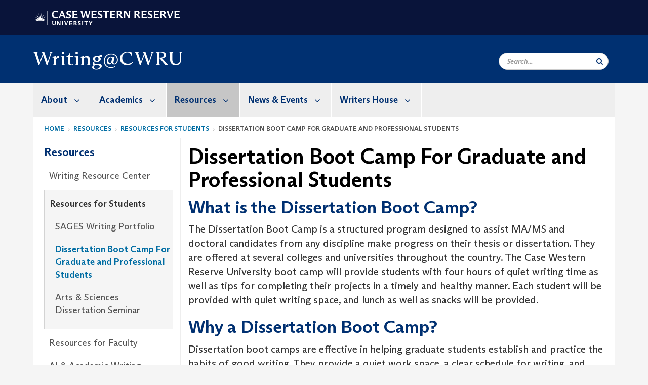

--- FILE ---
content_type: text/html; charset=UTF-8
request_url: https://case.edu/writing/resources/resources-students/dissertation-boot-camp-graduate-and-professional-students
body_size: 8821
content:
<!DOCTYPE html>
<html lang="en" dir="ltr" prefix="og: https://ogp.me/ns#">
  <head>
    <!-- datalayer begin -->
    
    <!-- datalayer end -->
    <!-- Google Tag Manager -->
    <script>(function(w,d,s,l,i){w[l]=w[l]||[];w[l].push({'gtm.start':
    new Date().getTime(),event:'gtm.js'});var f=d.getElementsByTagName(s)[0],
    j=d.createElement(s),dl=l!='dataLayer'?'&l='+l:'';j.async=true;j.src=
    'https://www.googletagmanager.com/gtm.js?id='+i+dl;f.parentNode.insertBefore(j,f);
    })(window,document,'script','dataLayer','GTM-M6NQD8');</script>
    <!-- End Google Tag Manager -->
    <meta charset="utf-8" />
<meta name="description" content=", What is the Dissertation Boot Camp? The Dissertation Boot Camp is a structured program designed to assist MA/MS and doctoral candidates from any dis..." />
<meta name="abstract" content=", What is the Dissertation Boot Camp? The Dissertation Boot Camp is a structured program designed to assist MA/MS and doctoral candidates from any dis..." />
<link rel="shortlink" href="https://case.edu/writing/node/206" />
<link rel="canonical" href="https://case.edu/writing/resources/resources-students/dissertation-boot-camp-graduate-and-professional-students" />
<meta name="rights" content="Copyright © 2026 Case Western Reserve University. All rights reserved." />
<meta name="referrer" content="no-referrer-when-downgrade" />
<meta property="og:site_name" content="Writing@CWRU | Case Western Reserve University" />
<meta property="og:type" content="website" />
<meta property="og:url" content="https://case.edu/writing/resources/resources-students/dissertation-boot-camp-graduate-and-professional-students" />
<meta property="og:title" content="Dissertation Boot Camp For Graduate and Professional Students | Writing@CWRU | Case Western Reserve University" />
<meta property="og:description" content="What is the Dissertation Boot Camp? The Dissertation Boot Camp is a structured program designed to assist MA/MS and doctoral candidates from any disci..." />
<meta property="og:image" content="" />
<meta property="og:image" content="" />
<meta property="og:image" content="" />
<meta property="og:image" content="" />
<meta property="og:image" content="" />
<meta property="og:image" content="" />
<meta property="og:updated_time" content="2021-06-10T08:25:38-04:00" />
<meta property="place:location:longitude" content="-81.6081971" />
<meta property="place:location:latitude" content="41.5086217" />
<meta property="og:street_address" content="11112 Bellflower Rd." />
<meta property="og:locality" content="Cleveland" />
<meta property="og:region" content="Ohio" />
<meta property="og:postal_code" content="44106" />
<meta property="og:country_name" content="United States" />
<meta property="og:email" content="english@case.edu" />
<meta property="og:locale" content="en_US" />
<meta property="article:published_time" content="2021-06-10T08:25:38-04:00" />
<meta name="Generator" content="Drupal 10 (https://www.drupal.org)" />
<meta name="MobileOptimized" content="width" />
<meta name="HandheldFriendly" content="true" />
<meta name="viewport" content="width=device-width, initial-scale=1.0" />

    <title>Dissertation Boot Camp For Graduate and Professional Students | Writing@CWRU | Case Western Reserve University</title>
    <link rel="stylesheet" media="all" href="/writing/core/modules/system/css/components/align.module.css?subzk4" />
<link rel="stylesheet" media="all" href="/writing/core/modules/system/css/components/fieldgroup.module.css?subzk4" />
<link rel="stylesheet" media="all" href="/writing/core/modules/system/css/components/container-inline.module.css?subzk4" />
<link rel="stylesheet" media="all" href="/writing/core/modules/system/css/components/clearfix.module.css?subzk4" />
<link rel="stylesheet" media="all" href="/writing/core/modules/system/css/components/details.module.css?subzk4" />
<link rel="stylesheet" media="all" href="/writing/core/modules/system/css/components/hidden.module.css?subzk4" />
<link rel="stylesheet" media="all" href="/writing/core/modules/system/css/components/item-list.module.css?subzk4" />
<link rel="stylesheet" media="all" href="/writing/core/modules/system/css/components/js.module.css?subzk4" />
<link rel="stylesheet" media="all" href="/writing/core/modules/system/css/components/nowrap.module.css?subzk4" />
<link rel="stylesheet" media="all" href="/writing/core/modules/system/css/components/position-container.module.css?subzk4" />
<link rel="stylesheet" media="all" href="/writing/core/modules/system/css/components/reset-appearance.module.css?subzk4" />
<link rel="stylesheet" media="all" href="/writing/core/modules/system/css/components/resize.module.css?subzk4" />
<link rel="stylesheet" media="all" href="/writing/core/modules/system/css/components/system-status-counter.css?subzk4" />
<link rel="stylesheet" media="all" href="/writing/core/modules/system/css/components/system-status-report-counters.css?subzk4" />
<link rel="stylesheet" media="all" href="/writing/core/modules/system/css/components/system-status-report-general-info.css?subzk4" />
<link rel="stylesheet" media="all" href="/writing/core/modules/system/css/components/tablesort.module.css?subzk4" />
<link rel="stylesheet" media="all" href="/writing/core/modules/views/css/views.module.css?subzk4" />
<link rel="stylesheet" media="all" href="/writing/modules/custom/custom_gin_override/css/gin-custom.css?subzk4" />
<link rel="stylesheet" media="all" href="/writing/modules/contrib/paragraphs/css/paragraphs.unpublished.css?subzk4" />
<link rel="stylesheet" media="all" href="/writing/themes/custom/crew/css/style.css?subzk4" />

    
    <script type="text/javascript">
      if (/MSIE \d|Trident.*rv:/.test(navigator.userAgent)) {document.write('<script src="https://dudbm6bcnmy8e.cloudfront.net/cwru-drupal-assets/scripts/ieshim.js"><\/script>')};
    </script>
  </head>
  <body>
    <!-- Google Tag Manager (noscript) -->
    <noscript aria-hidden="true"><iframe src="https://www.googletagmanager.com/ns.html?id=GTM-M6NQD8"
    height="0" width="0" style="display:none;visibility:hidden"></iframe></noscript>
    <!-- End Google Tag Manager (noscript) -->
        <a href="#main-content" class="visually-hidden focusable" role="navigation" aria-label="Jump to content">
      Skip to main content
    </a>
    
      <div class="dialog-off-canvas-main-canvas" data-off-canvas-main-canvas>
    
  
    <!-- hard code RAVE alert -->
    <div id="cwruravealert"></div>
    <script type="text/javascript">
      function raveCallback(data) {
        if (data !== undefined) {
          if (window['console']) { console.log(data); }
          var div = document.getElementById('cwruravealert');
          div.style.backgroundColor = data.bgcolor;
          div.style.color = data.fgcolor;
          div.style.width = '100%';
          div.style.fontWeight = '500';
          div.style.fontFamily = 'Arizona';
          div.style.padding = '5px 1% 5px 1%';
          var alert_div = document.createElement('div');
          alert_div.style.margin = 'auto';
          alert_div.style.maxWidth = '1000px';
          alert_div.style.width = '100%';
          alert_div.style.fontWeight = '500';
          alert_div.style.fontFamily = 'Arizona';
          alert_div.style.textAlign = 'center';
          var field;
          for (field of ['header', 'status', 'event', 'headline', 'description', 'instruction', 'note', 'web', 'contact']) {
            if (data[field]) {
              var field_div = document.createElement('div');
              field_div.innerHTML = data[field];
              alert_div.appendChild(field_div);
            }
          }
          div.appendChild(alert_div);
        }
      }
    </script>
    <script type="text/javascript" src="//webapps.case.edu/t4/rave/jsonp.pl?callback=raveCallback"></script>
    <!-- END RAVE ALERT -->

    
  
<!-- BEGIN PRINT HEADER -->
  <header class="visible-print-block" aria-hidden="true" aria-label="Print Header" role="presentation">
    <img src="https://dudbm6bcnmy8e.cloudfront.net/cwru/img/cwru_logo_primary_black_print.jpeg" alt="Case Western Reserve University" class="logo-default" aria-hidden="true">
  </header>
<!-- END PRINT HEADER -->

<!-- BEGIN SITE HEADER -->


<!-- BEGIN HEADER TOP -->
<div class="page-header-top" role="banner" aria-label="Case Western Reserve University Logo Banner">
  <div class="container">
    <!-- BEGIN LOGO -->
    <div class="page-logo">
      <a href="//case.edu/">
        <img src="https://dudbm6bcnmy8e.cloudfront.net/cwru/img/cwru_logo_primary_white.svg" onerror="javascript:this.src='https://dudbm6bcnmy8e.cloudfront.net/cwru/img/cwru_logo_primary_white.png';this.style.margin='-12px 0px';this.style.minHeight='55px'" alt="Case Western Reserve University" class="logo-default" title="Case Western Reserve University">
        <span class="sr-only">Go to case.edu</span>
      </a>
    </div>
    <!-- END LOGO -->
    <!-- BEGIN TOP NAVIGATION MENU -->
    <div class="top-menu hidden-sm hidden-xs">
          </div>
    <!-- END TOP NAVIGATION MENU -->
  </div>
</div>
<!-- END HEADER TOP -->


  <div class="page-head" role="banner" aria-label="School Name Banner">
              
<div class="container">
  <div class="col-md-6">
            <a href="https://case.edu/writing/">
                <div class="page-title ">
                <div aria-label="Site title">Writing@CWRU</div>
  
        </div>
      </a>
        </div>

  <div class="col-md-6">
        
    <div class="inputs pull-right hidden-xs hidden-sm ">
      <form action="//www.case.edu/search-results/" class="navbar__search-form desktop" name="searchForm" role="search" aria-label="desktop search">
        <div class="input-group">
          <span class="search-icon hidden-md hidden-lg"></span>
          <input placeholder="Search..." title="searchbox" type="search" class="navbar__search form-control form-search form-control" name="q" maxlength="128" size="15" onfocus="if(!this._haschanged){this.value=''};this._haschanged=true;">
          <span class="mobile-search-btn input-group-btn">
            <button type="submit" class="button js-form-submit form-submit btn icon-only" aria-label="Submit Search">
              <span class="sr-only">Search</span>
              <span class="fa fa-search" aria-hidden="true"></span>
            </button>
          </span>
          <input type="hidden" name="cx" value="004305171799132815236:ciq4c8b3yv4">
          <input type="hidden" name="ie" value="UTF-8">
          <input class="hidden" role="button" name="sa" type="submit" title="search" alt="search" value="search">
        </div>
      </form>
    </div>

  </div>
</div>

<div class="container">
  </div>

      </div>


                          

    <div >
      <header class="navbar navbar-default container" id="navbar" role="navigation" aria-labelledby="block-crew-main-menu">
                <div class="col-xs-12 no-padding">
        <div class="navbar-header">
            <div class="hidden-xs hidden-sm region region-navigation">
    <nav aria-label="mainmenumenu navigation menu"  id="block-crew-main-menu">
          
      

              <ul block="block-crew-main-menu" class="menu nav navbar-nav" role="menubar">
        <li class="hidden-md hidden-lg mobile-search-box" role="menuitem" tabindex="-1">
          <form action="//www.case.edu/search-results/" class="navbar__search-form" name="searchForm" role="search" aria-label="main search">
            <span class="search-icon hidden-md hidden-lg"></span>
            <input placeholder="Search CWRU" title="searchbox" type="search" class="navbar__search" name="q" onfocus="if(!this._haschanged){this.value=''};this._haschanged=true;">
            <span class="mobile-search-btn">
              <button type="submit" class="btn submit" aria-label="Submit Search">
                <i class="fa fa-search" aria-hidden="true"></i><span class="sr-only">Submit Search</span>
              </button>
            </span>
            <input type="hidden" name="cx" value="004305171799132815236:ciq4c8b3yv4">
            <input type="hidden" name="ie" value="UTF-8">
            <input class="hidden" role="button" name="sa" type="submit" title="search" alt="search">
          </form>
        </li>
                            <li class="expanded dropdown" role="menuitem" tabindex="-1">
        <a href="/writing/about">About <span class="arrow" aria-haspopup="true"></span></a>
                                  <ul block="block-crew-main-menu" class="menu dropdown-menu" role="menu" aria-hidden="true" tabindex="-1">
                            <li role="menuitem">
        <a href="/writing/about/people" data-drupal-link-system-path="node/31">People</a>
                  </li>
                        <li role="menuitem">
        <a href="/writing/about/awards" data-drupal-link-system-path="node/36">Awards</a>
                  </li>
                        <li role="menuitem">
        <a href="/writing/about/reports" data-drupal-link-system-path="node/86">Reports</a>
                  </li>
                        <li role="menuitem">
        <a href="/writing/about/work-writing-program" data-drupal-link-system-path="node/176">Work in the Writing Program</a>
                  </li>
                        <li role="menuitem">
        <a href="/writing/support" data-drupal-link-system-path="node/181">Support the Writing Program</a>
                  </li>
                        <li role="menuitem">
        <a href="/writing/about/for-writing-faculty" title="Information for Writing Faculty" data-drupal-link-system-path="node/344">For Writing Faculty</a>
                  </li>
        </ul>
  
            </li>
                        <li class="expanded dropdown" role="menuitem" tabindex="-1">
        <a href="/writing/academics">Academics <span class="arrow" aria-haspopup="true"></span></a>
                                  <ul block="block-crew-main-menu" class="menu dropdown-menu" role="menu" aria-hidden="true" tabindex="-1">
                            <li role="menuitem">
        <a href="/writing/academics/courses" data-drupal-link-system-path="node/296">Courses</a>
                  </li>
                        <li role="menuitem">
        <a href="/writing/academics/general-education-writing" data-drupal-link-system-path="node/291">General Education Writing</a>
                  </li>
                        <li role="menuitem">
        <a href="/writing/academics/experience-portfolio" title="Information about the undergraduate Experience Portfolio, a graduation requirement for students who matriculate in Fall 2023 and later." data-drupal-link-system-path="node/336">Experience Portfolio</a>
                  </li>
                        <li role="menuitem">
        <a href="/writing/academics/writing-program-research-group" data-drupal-link-system-path="node/345">Writing Program Research Group</a>
                  </li>
        </ul>
  
            </li>
                        <li class="expanded dropdown active" role="menuitem" tabindex="-1">
        <a href="/writing/resources">Resources <span class="arrow" aria-haspopup="true"></span></a>
                                  <ul block="block-crew-main-menu" class="menu dropdown-menu" role="menu" aria-hidden="true" tabindex="-1">
                            <li role="menuitem">
        <a href="/writing/resources/writing-resource-center" data-drupal-link-system-path="node/171">Writing Resource Center</a>
                  </li>
                        <li class="active" role="menuitem">
        <a href="/writing/resources/resources-students" data-drupal-link-system-path="node/161">Resources for Students</a>
                  </li>
                        <li role="menuitem">
        <a href="/writing/resources/resources-faculty" data-drupal-link-system-path="node/166">Resources for Faculty</a>
                  </li>
                        <li role="menuitem">
        <a href="/writing/resources/ai-academic-writing" data-drupal-link-system-path="node/326">AI &amp; Academic Writing</a>
                  </li>
                        <li role="menuitem">
        <a href="/writing/resources/common-reading-resources" data-drupal-link-system-path="node/316">Common Reading Resources</a>
                  </li>
        </ul>
  
            </li>
                        <li class="expanded dropdown" role="menuitem" tabindex="-1">
        <a href="/writing/news-events">News &amp; Events <span class="arrow" aria-haspopup="true"></span></a>
                                  <ul block="block-crew-main-menu" class="menu dropdown-menu" role="menu" aria-hidden="true" tabindex="-1">
                            <li role="menuitem">
        <a href="/writing/news-events/news" data-drupal-link-system-path="node/251">News</a>
                  </li>
                        <li role="menuitem">
        <a href="/writing/news-events/events" title="Upcoming Events &amp; Campus Workshops" data-drupal-link-system-path="node/246">Events</a>
                  </li>
                        <li role="menuitem">
        <a href="/writing/news-events/celebration-student-writing-research" data-drupal-link-system-path="node/81">Celebration of Student Writing &amp; Research</a>
                  </li>
                        <li role="menuitem">
        <a href="/writing/news-events/orientation" data-drupal-link-system-path="node/256">Orientation</a>
                  </li>
        </ul>
  
            </li>
                        <li class="expanded dropdown" role="menuitem" tabindex="-1">
        <a href="/writing/writers-house">Writers House <span class="arrow" aria-haspopup="true"></span></a>
                                  <ul block="block-crew-main-menu" class="menu dropdown-menu" role="menu" aria-hidden="true" tabindex="-1">
                            <li role="menuitem">
        <a href="/writing/writers-house/why-writers-house" data-drupal-link-system-path="node/342">Why Writers House?</a>
                  </li>
                        <li role="menuitem">
        <a href="/writing/letterpress" title="Letterpress Studio" data-drupal-link-system-path="node/337">New Gutenberg Annex</a>
                  </li>
                        <li role="menuitem">
        <a href="/writing/writers-house/bellflower-hall" data-drupal-link-system-path="node/341">Bellflower Hall</a>
                  </li>
        </ul>
  
            </li>
        </ul>
  



  </nav>

  </div>

                                <button type="button" class="navbar-toggle" data-toggle="collapse" data-target="#navbar-collapse">
              <span class="sr-only">Toggle navigation</span>
              <i class="fa fa-bars" aria-hidden="true"></i>
              Navigation + Search
            </button>
                  </div>
      </div>
                          <div id="navbar-collapse" class="navbar-collapse collapse">
              	<div class="hidden-md hidden-lg row region region-navigation-collapsible">
    	<nav aria-label="mobilemenu navigation menu"  id="block-crew-mobile-nav">
          
      

              <ul block="block-crew-mobile-nav" class="menu nav navbar-nav" role="menubar">
        <li class="hidden-md hidden-lg mobile-search-box" role="menuitem" tabindex="-1">
          <form action="//www.case.edu/search-results/" class="navbar__search-form" name="searchForm" role="search" aria-label="mobile search">
            <span class="search-icon hidden-md hidden-lg"></span>
            <input placeholder="Search CWRU" title="searchbox" type="search" class="navbar__search" name="q" onfocus="if(!this._haschanged){this.value=''};this._haschanged=true;">
            <span class="mobile-search-btn">
              <button type="submit" class="btn submit" aria-label="Submit Search">
                <i class="fa fa-search" aria-hidden="true"></i><span class="sr-only">Submit Search</span>
              </button>
            </span>
            <input type="hidden" name="cx" value="004305171799132815236:ciq4c8b3yv4">
            <input type="hidden" name="ie" value="UTF-8">
            <input class="hidden" role="button" name="sa" type="submit" title="search" alt="search">
          </form>
        </li>
                            <li class="expanded dropdown" role="menuitem" tabindex="-1">
        <a href="/writing/about">About <span class="arrow" aria-haspopup="true"></span></a>
                                  <ul block="block-crew-mobile-nav" class="menu dropdown-menu" role="menu" aria-hidden="true" tabindex="-1">
                            <li role="menuitem">
        <a href="/writing/about/people" data-drupal-link-system-path="node/31">People</a>
                  </li>
                        <li role="menuitem">
        <a href="/writing/about/awards" data-drupal-link-system-path="node/36">Awards</a>
                  </li>
                        <li role="menuitem">
        <a href="/writing/about/reports" data-drupal-link-system-path="node/86">Reports</a>
                  </li>
                        <li role="menuitem">
        <a href="/writing/about/work-writing-program" data-drupal-link-system-path="node/176">Work in the Writing Program</a>
                  </li>
                        <li role="menuitem">
        <a href="/writing/support" data-drupal-link-system-path="node/181">Support the Writing Program</a>
                  </li>
                        <li role="menuitem">
        <a href="/writing/about/for-writing-faculty" title="Information for Writing Faculty" data-drupal-link-system-path="node/344">For Writing Faculty</a>
                  </li>
        </ul>
  
            </li>
                        <li class="expanded dropdown" role="menuitem" tabindex="-1">
        <a href="/writing/academics">Academics <span class="arrow" aria-haspopup="true"></span></a>
                                  <ul block="block-crew-mobile-nav" class="menu dropdown-menu" role="menu" aria-hidden="true" tabindex="-1">
                            <li role="menuitem">
        <a href="/writing/academics/courses" data-drupal-link-system-path="node/296">Courses</a>
                  </li>
                        <li role="menuitem">
        <a href="/writing/academics/general-education-writing" data-drupal-link-system-path="node/291">General Education Writing</a>
                  </li>
                        <li role="menuitem">
        <a href="/writing/academics/experience-portfolio" title="Information about the undergraduate Experience Portfolio, a graduation requirement for students who matriculate in Fall 2023 and later." data-drupal-link-system-path="node/336">Experience Portfolio</a>
                  </li>
                        <li role="menuitem">
        <a href="/writing/academics/writing-program-research-group" data-drupal-link-system-path="node/345">Writing Program Research Group</a>
                  </li>
        </ul>
  
            </li>
                        <li class="expanded dropdown active" role="menuitem" tabindex="-1">
        <a href="/writing/resources">Resources <span class="arrow" aria-haspopup="true"></span></a>
                                  <ul block="block-crew-mobile-nav" class="menu dropdown-menu" role="menu" aria-hidden="true" tabindex="-1">
                            <li role="menuitem">
        <a href="/writing/resources/writing-resource-center" data-drupal-link-system-path="node/171">Writing Resource Center</a>
                  </li>
                        <li class="expanded active" role="menuitem" tabindex="-1">
        <a href="/writing/resources/resources-students">Resources for Students <span class="arrow" aria-haspopup="true"></span></a>
                                  <ul block="block-crew-mobile-nav" class="menu dropdown-menu" role="menu" aria-hidden="true" tabindex="-1">
                            <li role="menuitem">
        <a href="/writing/resources/resources-students/sages-writing-portfolio" data-drupal-link-system-path="node/201">SAGES Writing Portfolio</a>
                  </li>
                        <li class="active" role="menuitem">
        <a href="/writing/resources/resources-students/dissertation-boot-camp-graduate-and-professional-students" data-drupal-link-system-path="node/206" class="is-active" aria-current="page">Dissertation Boot Camp For Graduate and Professional Students</a>
                  </li>
                        <li role="menuitem">
        <a href="/writing/resources/resources-students/arts-sciences-dissertation-seminar" data-drupal-link-system-path="node/211">Arts &amp; Sciences Dissertation Seminar</a>
                  </li>
        </ul>
  
            </li>
                        <li role="menuitem">
        <a href="/writing/resources/resources-faculty" data-drupal-link-system-path="node/166">Resources for Faculty</a>
                  </li>
                        <li role="menuitem">
        <a href="/writing/resources/ai-academic-writing" data-drupal-link-system-path="node/326">AI &amp; Academic Writing</a>
                  </li>
                        <li role="menuitem">
        <a href="/writing/resources/common-reading-resources" data-drupal-link-system-path="node/316">Common Reading Resources</a>
                  </li>
        </ul>
  
            </li>
                        <li class="expanded dropdown" role="menuitem" tabindex="-1">
        <a href="/writing/news-events">News &amp; Events <span class="arrow" aria-haspopup="true"></span></a>
                                  <ul block="block-crew-mobile-nav" class="menu dropdown-menu" role="menu" aria-hidden="true" tabindex="-1">
                            <li role="menuitem">
        <a href="/writing/news-events/news" data-drupal-link-system-path="node/251">News</a>
                  </li>
                        <li role="menuitem">
        <a href="/writing/news-events/events" title="Upcoming Events &amp; Campus Workshops" data-drupal-link-system-path="node/246">Events</a>
                  </li>
                        <li role="menuitem">
        <a href="/writing/news-events/celebration-student-writing-research" data-drupal-link-system-path="node/81">Celebration of Student Writing &amp; Research</a>
                  </li>
                        <li role="menuitem">
        <a href="/writing/news-events/orientation" data-drupal-link-system-path="node/256">Orientation</a>
                  </li>
        </ul>
  
            </li>
                        <li class="expanded dropdown" role="menuitem" tabindex="-1">
        <a href="/writing/writers-house">Writers House <span class="arrow" aria-haspopup="true"></span></a>
                                  <ul block="block-crew-mobile-nav" class="menu dropdown-menu" role="menu" aria-hidden="true" tabindex="-1">
                            <li role="menuitem">
        <a href="/writing/writers-house/why-writers-house" data-drupal-link-system-path="node/342">Why Writers House?</a>
                  </li>
                        <li role="menuitem">
        <a href="/writing/letterpress" title="Letterpress Studio" data-drupal-link-system-path="node/337">New Gutenberg Annex</a>
                  </li>
                        <li role="menuitem">
        <a href="/writing/writers-house/bellflower-hall" data-drupal-link-system-path="node/341">Bellflower Hall</a>
                  </li>
        </ul>
  
            </li>
        </ul>
  



  </nav>

  	</div>

          </div>
                      </header>
    </div>
  

  <div role="main" class="main-container container  js-quickedit-main-content">

                
                                      <div class="highlighted">  <div class="region region-highlighted">
    <div data-drupal-messages-fallback class="hidden"></div>

  </div>
</div>
                  
                                        <div class="region region-breadcrumbs">
        <ol class="breadcrumb">
          <li >
                  <a href="/writing/">Home</a>
              </li>
          <li >
                  <a href="/writing/resources">Resources</a>
              </li>
          <li >
                  <a href="/writing/resources/resources-students">Resources for Students</a>
              </li>
          <li >
                  Dissertation Boot Camp For Graduate and Professional Students
              </li>
      </ol>


  </div>

                  
                
      <div class="row pre-sidebar">
                                
                                    <aside aria-label="Sidebar Navigation Menu" class="col-lg-3 col-md-3 hidden-sm hidden-xs sidebar-desktop">
                <div  class="region region-sidebar-first">
    <nav aria-label="sidebarigationmenu navigation menu"  id="block-crew-sidebar-navigation">
          
      

                                                                                <a href="/writing/resources" class="sidebar-menu-title">
                    <h2>Resources</h2>
                </a>
                <ul class="page-sidebar-menu" role="menubar">
                                                        <li class="nav-item" role="menuitem">
                <a href="/writing/resources/writing-resource-center" class="nav-link" data-drupal-link-system-path="node/171">Writing Resource Center</a>
                            </li>
                                <li class="nav-item active open" role="menuitem">
                <a href="/writing/resources/resources-students" class="nav-link" data-drupal-link-system-path="node/161">Resources for Students</a>
                                    <ul class="sub-menu" role="menu">
                                                            <li class="nav-item" role="menuitem">
                <a href="/writing/resources/resources-students/sages-writing-portfolio" class="nav-link" data-drupal-link-system-path="node/201">SAGES Writing Portfolio</a>
                            </li>
                                <li class="nav-item open" role="menuitem">
                <a href="/writing/resources/resources-students/dissertation-boot-camp-graduate-and-professional-students" class="nav-link is-active" data-drupal-link-system-path="node/206" aria-current="page">Dissertation Boot Camp For Graduate and Professional Students</a>
                            </li>
                                <li class="nav-item" role="menuitem">
                <a href="/writing/resources/resources-students/arts-sciences-dissertation-seminar" class="nav-link" data-drupal-link-system-path="node/211">Arts &amp; Sciences Dissertation Seminar</a>
                            </li>
            
                    </ul>
                            </li>
                                <li class="nav-item" role="menuitem">
                <a href="/writing/resources/resources-faculty" class="nav-link" data-drupal-link-system-path="node/166">Resources for Faculty</a>
                            </li>
                                <li class="nav-item" role="menuitem">
                <a href="/writing/resources/ai-academic-writing" class="nav-link" data-drupal-link-system-path="node/326">AI &amp; Academic Writing</a>
                            </li>
                                <li class="nav-item" role="menuitem">
                <a href="/writing/resources/common-reading-resources" class="nav-link" data-drupal-link-system-path="node/316">Common Reading Resources</a>
                            </li>
            
                </ul>
                                                                



  </nav>

  </div>

            </aside>
                        
            <section role="region" aria-label="main-content"  class="col-sm-12 col-md-9 has-sidebar">
                          <a id="main-content"></a>
            <div class="region region-content">
        <h1 class="page-header">
<span>Dissertation Boot Camp For Graduate and Professional Students   </span>
</h1>

  

<article class="robust-3-column-page full clearfix">
  
    

  

      
  
   <div class="content">
      <div class='row'>
                    <div class="col-md-12 robust-content-small">
          
      <div class="field field--name-field-robust-3-page-ref field--type-entity-reference-revisions field--label-hidden field--items">
              <div class="field--item">  <div class="paragraph paragraph--type--content paragraph--view-mode--default">
          
            <div class="field field--name-field-content field--type-text-with-summary field--label-hidden field--item"><h2>What is the Dissertation Boot Camp?</h2>

<p>The Dissertation Boot Camp is a structured program designed to assist MA/MS and doctoral candidates from any discipline make progress on their thesis or dissertation. They are offered at several colleges and universities throughout the country. The Case Western Reserve University boot camp will provide students with four hours of quiet writing time as well as tips for completing their projects in a timely and healthy manner. Each student will be provided with quiet writing space, and lunch as well as snacks will be provided.</p>

<h2>Why a Dissertation Boot Camp?</h2>

<p>Dissertation boot camps are effective in helping graduate students establish and practice the habits of good writing. They provide a quiet work space, a clear schedule for writing, and peer support. Our CWRU-specific goals are &nbsp;not only to help create a sense of community among the graduate students across campus, but also to encourage students to recognize and develop their writing processes, and to learn and put into practice strategies that will help them to finish projects in the future.</p>

<h2>Eligibility and Essential Details</h2>

<ul>
	<li>Students must be MA/MS or doctoral candidates and be in the writing stages of their project.</li>
	<li>Students should come prepared with the research necessary to produce the desired text.</li>
	<li>Students must apply online.</li>
	<li>Students must attend all days of the boot camp and must attend the full-day of each session.<br>
	*<strong>Note</strong>: A $50 fee will be charged to the account of any student who fails to do either of these things.</li>
	<li>The boot camp is limited to the first 13 qualified students. Participants will be notified of acceptance in May.</li>
</ul>
</div>
      
      </div>
</div>
          </div>
  
        </div>
            </div>
    </div>
</article>


  </div>

              </section>

                </div>
  </div>
      <footer aria-label="footer" class="footer container" role="contentinfo">
        <div class="region region-footer">
      <section role="region" aria-label="footer sections"  class="views-element-container block block-views block-views-blockfooter-block-footer clearfix" id="block-views-block-footer-block-footer">
  
    

      <div block="block-views-block-footer-block-footer" class="form-group"><div class="footer view view-footer view-id-footer view-display-id-block_footer js-view-dom-id-f0078cc50a72d2c8b2e8526b67c68c5b61a9412fe9097cd06c48a36645edfb08">
  
    
      
      <div class="view-content">
          <div class="views-row">



<div class="footer__block footer__block--university">
  <img src="https://dudbm6bcnmy8e.cloudfront.net/cwru/img/cwru_acronym_blue.svg" onerror="javascript:this.src='https://dudbm6bcnmy8e.cloudfront.net/cwru/img/cwru_acronym_blue.svg'" alt="Case Western Reserve University Logo with Tagline" class="footer__logo" title="Case Western Reserve University">
  <p>&copy; 2025 <a href="//case.edu/">Case Western Reserve University</a></p>
  <address>10900 Euclid Ave. Cleveland, Ohio 44106</address>
  <p>
    <a href="tel:12163682000">216.368.2000</a>
    <br />
    <a href="https://case.edu/utech/departments/information-security/policies/legal-privacy-notice">Legal Notice</a> | <a href="https://case.edu/privacy-statement/index.html">Privacy Policy</a>
    <br />
        <a href="https://case.edu/equity/sexual-harassment-title-ix/title-ix-notice-nondiscrimination" className="mt1">Title IX Notice of Non-Discrimination</a>
  </p>
</div>

<div class="footer__block footer__block--department">
  <img src="https://dudbm6bcnmy8e.cloudfront.net/cwru-drupal-assets/images/pin-icon.svg" alt="map marker" class="footer__map-icon hidden-sm hidden-xs">
  <div class="footer__department-info">
          <div class="footer__header h3">Writing@CWRU</div>
              <strong>Campus Location:</strong>
      <p>
        11112 Bellflower Rd.
                  <br>
          Guilford House
                <br>
        Cleveland,
        OH
        44106
      </p>
    
          <strong>Mailing Address:</strong>
      <p>
        10900 Euclid Ave.
                <br>
        Cleveland,
        OH
        44106-
      </p>
                                  <p>
        <a href="mailto:english@case.edu">Site Feedback</a>
      </p>
      </div>
</div>

<div class="footer__block footer__block--social">
                                                                                                      <div class="footer__header h3">Social Media</div>
      <div class="footer__social-icons">
                  <a href="https://www.facebook.com/groups/343336240048/" target="_blank"
          title="CWRU Facebook"
          class="footer__social-icon fa fa-facebook">
            <span class="sr-only">Facebook</span>
          </a>
                  <a href="http://twitter.com/CWRUEnglish" target="_blank"
          title="CWRU Twitter"
          class="footer__social-icon fa fa-twitter">
            <span class="sr-only">Twitter</span>
          </a>
              </div>
                  </div>

<div class="footer__block footer__block--links">
  <div class="footer__header h3" tabindex="0">CWRU Links</div>
  <ul role="menu" class="footer-links">
    <li role="menuitem">
      <a href="https://case.edu/admissions/">Apply to CWRU</a>
    </li>
    <li role="menuitem">
      <a href="https://case.edu/give/">Give Now</a>
    </li>
    <li role="menuitem">
      <a href="https://case.edu/visit/">Visit Campus</a>
    </li>
    <li role="menuitem">
      <a href="https://webapps.case.edu/directory/">University Directory</a>
    </li>
  </ul>
</div>
</div>

    </div>
  
          </div>
</div>

  </section>


  </div>

<div class="scroll-to-top">
  <span class="fa-stack fa-lg">
      <i class="fa fa-circle fa-stack-2x fa-inverse" aria-hidden="true"></i>
      <i class="fa fa-arrow-up fa-stack-1x" aria-hidden="true"></i>
  </span>
</div>

    </footer>
  
  </div>

    
    <script type="application/json" data-drupal-selector="drupal-settings-json">{"path":{"baseUrl":"\/writing\/","pathPrefix":"","currentPath":"node\/206","currentPathIsAdmin":false,"isFront":false,"currentLanguage":"en"},"pluralDelimiter":"\u0003","suppressDeprecationErrors":true,"bootstrap":{"forms_has_error_value_toggle":1,"modal_animation":1,"modal_backdrop":"true","modal_focus_input":1,"modal_keyboard":1,"modal_select_text":1,"modal_show":1,"modal_size":"","popover_enabled":1,"popover_animation":1,"popover_auto_close":1,"popover_container":"body","popover_content":"","popover_delay":"0","popover_html":0,"popover_placement":"right","popover_selector":"","popover_title":"","popover_trigger":"click","tooltip_enabled":1,"tooltip_animation":1,"tooltip_container":"body","tooltip_delay":"0","tooltip_html":0,"tooltip_placement":"auto left","tooltip_selector":"","tooltip_trigger":"hover"},"crew":{"datalayer":{"site_name":"Dissertation Boot Camp For Graduate and Professional Students | Writing@CWRU"},"new_datalayer":{"event":"ga4_site_name","ga4_site_name":"Dissertation Boot Camp For Graduate and Professional Students | Writing@CWRU"}},"user":{"uid":0,"permissionsHash":"d1076bdc5949fe26d4975ba9c3cc92d928d75f4cfc8b836f60e5e101e10cfdc0"}}</script>
<script src="/writing/core/assets/vendor/jquery/jquery.min.js?v=3.7.1"></script>
<script src="/writing/core/assets/vendor/underscore/underscore-min.js?v=1.13.7"></script>
<script src="/writing/core/assets/vendor/once/once.min.js?v=1.0.1"></script>
<script src="/writing/core/misc/drupalSettingsLoader.js?v=10.4.5"></script>
<script src="/writing/core/misc/drupal.js?v=10.4.5"></script>
<script src="/writing/core/misc/drupal.init.js?v=10.4.5"></script>
<script src="/writing/themes/contrib/bootstrap/js/bootstrap-pre-init.js?subzk4"></script>
<script src="/writing/themes/contrib/bootstrap/js/drupal.bootstrap.js?subzk4"></script>
<script src="/writing/themes/contrib/bootstrap/js/attributes.js?subzk4"></script>
<script src="/writing/themes/contrib/bootstrap/js/theme.js?subzk4"></script>
<script src="/writing/themes/contrib/bootstrap/js/popover.js?subzk4"></script>
<script src="/writing/themes/contrib/bootstrap/js/tooltip.js?subzk4"></script>
<script src="/writing/themes/custom/crew/bootstrap/assets/javascripts/bootstrap/affix.js?subzk4"></script>
<script src="/writing/themes/custom/crew/bootstrap/assets/javascripts/bootstrap/alert.js?subzk4"></script>
<script src="/writing/themes/custom/crew/bootstrap/assets/javascripts/bootstrap/button.js?subzk4"></script>
<script src="/writing/themes/custom/crew/bootstrap/assets/javascripts/bootstrap/carousel.js?subzk4"></script>
<script src="/writing/themes/custom/crew/bootstrap/assets/javascripts/bootstrap/collapse.js?subzk4"></script>
<script src="/writing/themes/custom/crew/bootstrap/assets/javascripts/bootstrap/dropdown.js?subzk4"></script>
<script src="/writing/themes/custom/crew/bootstrap/assets/javascripts/bootstrap/modal.js?subzk4"></script>
<script src="/writing/themes/custom/crew/bootstrap/assets/javascripts/bootstrap/tooltip.js?subzk4"></script>
<script src="/writing/themes/custom/crew/bootstrap/assets/javascripts/bootstrap/popover.js?subzk4"></script>
<script src="/writing/themes/custom/crew/bootstrap/assets/javascripts/bootstrap/scrollspy.js?subzk4"></script>
<script src="/writing/themes/custom/crew/bootstrap/assets/javascripts/bootstrap/tab.js?subzk4"></script>
<script src="/writing/themes/custom/crew/bootstrap/assets/javascripts/bootstrap/transition.js?subzk4"></script>
<script src="/writing/themes/custom/crew/js/datalayer.js?subzk4"></script>
<script src="/writing/themes/custom/crew/js/app.js?v=1.12"></script>
<script src="/writing/modules/custom/custom_gin_override/js/overrides.js?subzk4"></script>

  </body>
</html>
